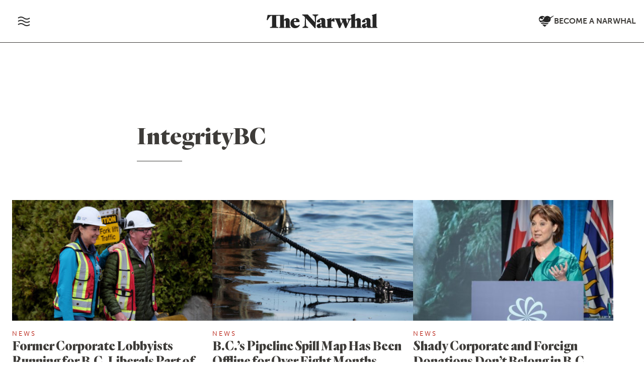

--- FILE ---
content_type: text/html; charset=utf-8
request_url: https://www.google.com/recaptcha/api2/anchor?ar=1&k=6LdqXrcZAAAAAMz-eLqMJbUrWXSfpD8SWvdBbDr_&co=aHR0cHM6Ly90aGVuYXJ3aGFsLmNhOjQ0Mw..&hl=en&v=PoyoqOPhxBO7pBk68S4YbpHZ&size=invisible&anchor-ms=20000&execute-ms=30000&cb=4zxqmxhbxvk
body_size: 48669
content:
<!DOCTYPE HTML><html dir="ltr" lang="en"><head><meta http-equiv="Content-Type" content="text/html; charset=UTF-8">
<meta http-equiv="X-UA-Compatible" content="IE=edge">
<title>reCAPTCHA</title>
<style type="text/css">
/* cyrillic-ext */
@font-face {
  font-family: 'Roboto';
  font-style: normal;
  font-weight: 400;
  font-stretch: 100%;
  src: url(//fonts.gstatic.com/s/roboto/v48/KFO7CnqEu92Fr1ME7kSn66aGLdTylUAMa3GUBHMdazTgWw.woff2) format('woff2');
  unicode-range: U+0460-052F, U+1C80-1C8A, U+20B4, U+2DE0-2DFF, U+A640-A69F, U+FE2E-FE2F;
}
/* cyrillic */
@font-face {
  font-family: 'Roboto';
  font-style: normal;
  font-weight: 400;
  font-stretch: 100%;
  src: url(//fonts.gstatic.com/s/roboto/v48/KFO7CnqEu92Fr1ME7kSn66aGLdTylUAMa3iUBHMdazTgWw.woff2) format('woff2');
  unicode-range: U+0301, U+0400-045F, U+0490-0491, U+04B0-04B1, U+2116;
}
/* greek-ext */
@font-face {
  font-family: 'Roboto';
  font-style: normal;
  font-weight: 400;
  font-stretch: 100%;
  src: url(//fonts.gstatic.com/s/roboto/v48/KFO7CnqEu92Fr1ME7kSn66aGLdTylUAMa3CUBHMdazTgWw.woff2) format('woff2');
  unicode-range: U+1F00-1FFF;
}
/* greek */
@font-face {
  font-family: 'Roboto';
  font-style: normal;
  font-weight: 400;
  font-stretch: 100%;
  src: url(//fonts.gstatic.com/s/roboto/v48/KFO7CnqEu92Fr1ME7kSn66aGLdTylUAMa3-UBHMdazTgWw.woff2) format('woff2');
  unicode-range: U+0370-0377, U+037A-037F, U+0384-038A, U+038C, U+038E-03A1, U+03A3-03FF;
}
/* math */
@font-face {
  font-family: 'Roboto';
  font-style: normal;
  font-weight: 400;
  font-stretch: 100%;
  src: url(//fonts.gstatic.com/s/roboto/v48/KFO7CnqEu92Fr1ME7kSn66aGLdTylUAMawCUBHMdazTgWw.woff2) format('woff2');
  unicode-range: U+0302-0303, U+0305, U+0307-0308, U+0310, U+0312, U+0315, U+031A, U+0326-0327, U+032C, U+032F-0330, U+0332-0333, U+0338, U+033A, U+0346, U+034D, U+0391-03A1, U+03A3-03A9, U+03B1-03C9, U+03D1, U+03D5-03D6, U+03F0-03F1, U+03F4-03F5, U+2016-2017, U+2034-2038, U+203C, U+2040, U+2043, U+2047, U+2050, U+2057, U+205F, U+2070-2071, U+2074-208E, U+2090-209C, U+20D0-20DC, U+20E1, U+20E5-20EF, U+2100-2112, U+2114-2115, U+2117-2121, U+2123-214F, U+2190, U+2192, U+2194-21AE, U+21B0-21E5, U+21F1-21F2, U+21F4-2211, U+2213-2214, U+2216-22FF, U+2308-230B, U+2310, U+2319, U+231C-2321, U+2336-237A, U+237C, U+2395, U+239B-23B7, U+23D0, U+23DC-23E1, U+2474-2475, U+25AF, U+25B3, U+25B7, U+25BD, U+25C1, U+25CA, U+25CC, U+25FB, U+266D-266F, U+27C0-27FF, U+2900-2AFF, U+2B0E-2B11, U+2B30-2B4C, U+2BFE, U+3030, U+FF5B, U+FF5D, U+1D400-1D7FF, U+1EE00-1EEFF;
}
/* symbols */
@font-face {
  font-family: 'Roboto';
  font-style: normal;
  font-weight: 400;
  font-stretch: 100%;
  src: url(//fonts.gstatic.com/s/roboto/v48/KFO7CnqEu92Fr1ME7kSn66aGLdTylUAMaxKUBHMdazTgWw.woff2) format('woff2');
  unicode-range: U+0001-000C, U+000E-001F, U+007F-009F, U+20DD-20E0, U+20E2-20E4, U+2150-218F, U+2190, U+2192, U+2194-2199, U+21AF, U+21E6-21F0, U+21F3, U+2218-2219, U+2299, U+22C4-22C6, U+2300-243F, U+2440-244A, U+2460-24FF, U+25A0-27BF, U+2800-28FF, U+2921-2922, U+2981, U+29BF, U+29EB, U+2B00-2BFF, U+4DC0-4DFF, U+FFF9-FFFB, U+10140-1018E, U+10190-1019C, U+101A0, U+101D0-101FD, U+102E0-102FB, U+10E60-10E7E, U+1D2C0-1D2D3, U+1D2E0-1D37F, U+1F000-1F0FF, U+1F100-1F1AD, U+1F1E6-1F1FF, U+1F30D-1F30F, U+1F315, U+1F31C, U+1F31E, U+1F320-1F32C, U+1F336, U+1F378, U+1F37D, U+1F382, U+1F393-1F39F, U+1F3A7-1F3A8, U+1F3AC-1F3AF, U+1F3C2, U+1F3C4-1F3C6, U+1F3CA-1F3CE, U+1F3D4-1F3E0, U+1F3ED, U+1F3F1-1F3F3, U+1F3F5-1F3F7, U+1F408, U+1F415, U+1F41F, U+1F426, U+1F43F, U+1F441-1F442, U+1F444, U+1F446-1F449, U+1F44C-1F44E, U+1F453, U+1F46A, U+1F47D, U+1F4A3, U+1F4B0, U+1F4B3, U+1F4B9, U+1F4BB, U+1F4BF, U+1F4C8-1F4CB, U+1F4D6, U+1F4DA, U+1F4DF, U+1F4E3-1F4E6, U+1F4EA-1F4ED, U+1F4F7, U+1F4F9-1F4FB, U+1F4FD-1F4FE, U+1F503, U+1F507-1F50B, U+1F50D, U+1F512-1F513, U+1F53E-1F54A, U+1F54F-1F5FA, U+1F610, U+1F650-1F67F, U+1F687, U+1F68D, U+1F691, U+1F694, U+1F698, U+1F6AD, U+1F6B2, U+1F6B9-1F6BA, U+1F6BC, U+1F6C6-1F6CF, U+1F6D3-1F6D7, U+1F6E0-1F6EA, U+1F6F0-1F6F3, U+1F6F7-1F6FC, U+1F700-1F7FF, U+1F800-1F80B, U+1F810-1F847, U+1F850-1F859, U+1F860-1F887, U+1F890-1F8AD, U+1F8B0-1F8BB, U+1F8C0-1F8C1, U+1F900-1F90B, U+1F93B, U+1F946, U+1F984, U+1F996, U+1F9E9, U+1FA00-1FA6F, U+1FA70-1FA7C, U+1FA80-1FA89, U+1FA8F-1FAC6, U+1FACE-1FADC, U+1FADF-1FAE9, U+1FAF0-1FAF8, U+1FB00-1FBFF;
}
/* vietnamese */
@font-face {
  font-family: 'Roboto';
  font-style: normal;
  font-weight: 400;
  font-stretch: 100%;
  src: url(//fonts.gstatic.com/s/roboto/v48/KFO7CnqEu92Fr1ME7kSn66aGLdTylUAMa3OUBHMdazTgWw.woff2) format('woff2');
  unicode-range: U+0102-0103, U+0110-0111, U+0128-0129, U+0168-0169, U+01A0-01A1, U+01AF-01B0, U+0300-0301, U+0303-0304, U+0308-0309, U+0323, U+0329, U+1EA0-1EF9, U+20AB;
}
/* latin-ext */
@font-face {
  font-family: 'Roboto';
  font-style: normal;
  font-weight: 400;
  font-stretch: 100%;
  src: url(//fonts.gstatic.com/s/roboto/v48/KFO7CnqEu92Fr1ME7kSn66aGLdTylUAMa3KUBHMdazTgWw.woff2) format('woff2');
  unicode-range: U+0100-02BA, U+02BD-02C5, U+02C7-02CC, U+02CE-02D7, U+02DD-02FF, U+0304, U+0308, U+0329, U+1D00-1DBF, U+1E00-1E9F, U+1EF2-1EFF, U+2020, U+20A0-20AB, U+20AD-20C0, U+2113, U+2C60-2C7F, U+A720-A7FF;
}
/* latin */
@font-face {
  font-family: 'Roboto';
  font-style: normal;
  font-weight: 400;
  font-stretch: 100%;
  src: url(//fonts.gstatic.com/s/roboto/v48/KFO7CnqEu92Fr1ME7kSn66aGLdTylUAMa3yUBHMdazQ.woff2) format('woff2');
  unicode-range: U+0000-00FF, U+0131, U+0152-0153, U+02BB-02BC, U+02C6, U+02DA, U+02DC, U+0304, U+0308, U+0329, U+2000-206F, U+20AC, U+2122, U+2191, U+2193, U+2212, U+2215, U+FEFF, U+FFFD;
}
/* cyrillic-ext */
@font-face {
  font-family: 'Roboto';
  font-style: normal;
  font-weight: 500;
  font-stretch: 100%;
  src: url(//fonts.gstatic.com/s/roboto/v48/KFO7CnqEu92Fr1ME7kSn66aGLdTylUAMa3GUBHMdazTgWw.woff2) format('woff2');
  unicode-range: U+0460-052F, U+1C80-1C8A, U+20B4, U+2DE0-2DFF, U+A640-A69F, U+FE2E-FE2F;
}
/* cyrillic */
@font-face {
  font-family: 'Roboto';
  font-style: normal;
  font-weight: 500;
  font-stretch: 100%;
  src: url(//fonts.gstatic.com/s/roboto/v48/KFO7CnqEu92Fr1ME7kSn66aGLdTylUAMa3iUBHMdazTgWw.woff2) format('woff2');
  unicode-range: U+0301, U+0400-045F, U+0490-0491, U+04B0-04B1, U+2116;
}
/* greek-ext */
@font-face {
  font-family: 'Roboto';
  font-style: normal;
  font-weight: 500;
  font-stretch: 100%;
  src: url(//fonts.gstatic.com/s/roboto/v48/KFO7CnqEu92Fr1ME7kSn66aGLdTylUAMa3CUBHMdazTgWw.woff2) format('woff2');
  unicode-range: U+1F00-1FFF;
}
/* greek */
@font-face {
  font-family: 'Roboto';
  font-style: normal;
  font-weight: 500;
  font-stretch: 100%;
  src: url(//fonts.gstatic.com/s/roboto/v48/KFO7CnqEu92Fr1ME7kSn66aGLdTylUAMa3-UBHMdazTgWw.woff2) format('woff2');
  unicode-range: U+0370-0377, U+037A-037F, U+0384-038A, U+038C, U+038E-03A1, U+03A3-03FF;
}
/* math */
@font-face {
  font-family: 'Roboto';
  font-style: normal;
  font-weight: 500;
  font-stretch: 100%;
  src: url(//fonts.gstatic.com/s/roboto/v48/KFO7CnqEu92Fr1ME7kSn66aGLdTylUAMawCUBHMdazTgWw.woff2) format('woff2');
  unicode-range: U+0302-0303, U+0305, U+0307-0308, U+0310, U+0312, U+0315, U+031A, U+0326-0327, U+032C, U+032F-0330, U+0332-0333, U+0338, U+033A, U+0346, U+034D, U+0391-03A1, U+03A3-03A9, U+03B1-03C9, U+03D1, U+03D5-03D6, U+03F0-03F1, U+03F4-03F5, U+2016-2017, U+2034-2038, U+203C, U+2040, U+2043, U+2047, U+2050, U+2057, U+205F, U+2070-2071, U+2074-208E, U+2090-209C, U+20D0-20DC, U+20E1, U+20E5-20EF, U+2100-2112, U+2114-2115, U+2117-2121, U+2123-214F, U+2190, U+2192, U+2194-21AE, U+21B0-21E5, U+21F1-21F2, U+21F4-2211, U+2213-2214, U+2216-22FF, U+2308-230B, U+2310, U+2319, U+231C-2321, U+2336-237A, U+237C, U+2395, U+239B-23B7, U+23D0, U+23DC-23E1, U+2474-2475, U+25AF, U+25B3, U+25B7, U+25BD, U+25C1, U+25CA, U+25CC, U+25FB, U+266D-266F, U+27C0-27FF, U+2900-2AFF, U+2B0E-2B11, U+2B30-2B4C, U+2BFE, U+3030, U+FF5B, U+FF5D, U+1D400-1D7FF, U+1EE00-1EEFF;
}
/* symbols */
@font-face {
  font-family: 'Roboto';
  font-style: normal;
  font-weight: 500;
  font-stretch: 100%;
  src: url(//fonts.gstatic.com/s/roboto/v48/KFO7CnqEu92Fr1ME7kSn66aGLdTylUAMaxKUBHMdazTgWw.woff2) format('woff2');
  unicode-range: U+0001-000C, U+000E-001F, U+007F-009F, U+20DD-20E0, U+20E2-20E4, U+2150-218F, U+2190, U+2192, U+2194-2199, U+21AF, U+21E6-21F0, U+21F3, U+2218-2219, U+2299, U+22C4-22C6, U+2300-243F, U+2440-244A, U+2460-24FF, U+25A0-27BF, U+2800-28FF, U+2921-2922, U+2981, U+29BF, U+29EB, U+2B00-2BFF, U+4DC0-4DFF, U+FFF9-FFFB, U+10140-1018E, U+10190-1019C, U+101A0, U+101D0-101FD, U+102E0-102FB, U+10E60-10E7E, U+1D2C0-1D2D3, U+1D2E0-1D37F, U+1F000-1F0FF, U+1F100-1F1AD, U+1F1E6-1F1FF, U+1F30D-1F30F, U+1F315, U+1F31C, U+1F31E, U+1F320-1F32C, U+1F336, U+1F378, U+1F37D, U+1F382, U+1F393-1F39F, U+1F3A7-1F3A8, U+1F3AC-1F3AF, U+1F3C2, U+1F3C4-1F3C6, U+1F3CA-1F3CE, U+1F3D4-1F3E0, U+1F3ED, U+1F3F1-1F3F3, U+1F3F5-1F3F7, U+1F408, U+1F415, U+1F41F, U+1F426, U+1F43F, U+1F441-1F442, U+1F444, U+1F446-1F449, U+1F44C-1F44E, U+1F453, U+1F46A, U+1F47D, U+1F4A3, U+1F4B0, U+1F4B3, U+1F4B9, U+1F4BB, U+1F4BF, U+1F4C8-1F4CB, U+1F4D6, U+1F4DA, U+1F4DF, U+1F4E3-1F4E6, U+1F4EA-1F4ED, U+1F4F7, U+1F4F9-1F4FB, U+1F4FD-1F4FE, U+1F503, U+1F507-1F50B, U+1F50D, U+1F512-1F513, U+1F53E-1F54A, U+1F54F-1F5FA, U+1F610, U+1F650-1F67F, U+1F687, U+1F68D, U+1F691, U+1F694, U+1F698, U+1F6AD, U+1F6B2, U+1F6B9-1F6BA, U+1F6BC, U+1F6C6-1F6CF, U+1F6D3-1F6D7, U+1F6E0-1F6EA, U+1F6F0-1F6F3, U+1F6F7-1F6FC, U+1F700-1F7FF, U+1F800-1F80B, U+1F810-1F847, U+1F850-1F859, U+1F860-1F887, U+1F890-1F8AD, U+1F8B0-1F8BB, U+1F8C0-1F8C1, U+1F900-1F90B, U+1F93B, U+1F946, U+1F984, U+1F996, U+1F9E9, U+1FA00-1FA6F, U+1FA70-1FA7C, U+1FA80-1FA89, U+1FA8F-1FAC6, U+1FACE-1FADC, U+1FADF-1FAE9, U+1FAF0-1FAF8, U+1FB00-1FBFF;
}
/* vietnamese */
@font-face {
  font-family: 'Roboto';
  font-style: normal;
  font-weight: 500;
  font-stretch: 100%;
  src: url(//fonts.gstatic.com/s/roboto/v48/KFO7CnqEu92Fr1ME7kSn66aGLdTylUAMa3OUBHMdazTgWw.woff2) format('woff2');
  unicode-range: U+0102-0103, U+0110-0111, U+0128-0129, U+0168-0169, U+01A0-01A1, U+01AF-01B0, U+0300-0301, U+0303-0304, U+0308-0309, U+0323, U+0329, U+1EA0-1EF9, U+20AB;
}
/* latin-ext */
@font-face {
  font-family: 'Roboto';
  font-style: normal;
  font-weight: 500;
  font-stretch: 100%;
  src: url(//fonts.gstatic.com/s/roboto/v48/KFO7CnqEu92Fr1ME7kSn66aGLdTylUAMa3KUBHMdazTgWw.woff2) format('woff2');
  unicode-range: U+0100-02BA, U+02BD-02C5, U+02C7-02CC, U+02CE-02D7, U+02DD-02FF, U+0304, U+0308, U+0329, U+1D00-1DBF, U+1E00-1E9F, U+1EF2-1EFF, U+2020, U+20A0-20AB, U+20AD-20C0, U+2113, U+2C60-2C7F, U+A720-A7FF;
}
/* latin */
@font-face {
  font-family: 'Roboto';
  font-style: normal;
  font-weight: 500;
  font-stretch: 100%;
  src: url(//fonts.gstatic.com/s/roboto/v48/KFO7CnqEu92Fr1ME7kSn66aGLdTylUAMa3yUBHMdazQ.woff2) format('woff2');
  unicode-range: U+0000-00FF, U+0131, U+0152-0153, U+02BB-02BC, U+02C6, U+02DA, U+02DC, U+0304, U+0308, U+0329, U+2000-206F, U+20AC, U+2122, U+2191, U+2193, U+2212, U+2215, U+FEFF, U+FFFD;
}
/* cyrillic-ext */
@font-face {
  font-family: 'Roboto';
  font-style: normal;
  font-weight: 900;
  font-stretch: 100%;
  src: url(//fonts.gstatic.com/s/roboto/v48/KFO7CnqEu92Fr1ME7kSn66aGLdTylUAMa3GUBHMdazTgWw.woff2) format('woff2');
  unicode-range: U+0460-052F, U+1C80-1C8A, U+20B4, U+2DE0-2DFF, U+A640-A69F, U+FE2E-FE2F;
}
/* cyrillic */
@font-face {
  font-family: 'Roboto';
  font-style: normal;
  font-weight: 900;
  font-stretch: 100%;
  src: url(//fonts.gstatic.com/s/roboto/v48/KFO7CnqEu92Fr1ME7kSn66aGLdTylUAMa3iUBHMdazTgWw.woff2) format('woff2');
  unicode-range: U+0301, U+0400-045F, U+0490-0491, U+04B0-04B1, U+2116;
}
/* greek-ext */
@font-face {
  font-family: 'Roboto';
  font-style: normal;
  font-weight: 900;
  font-stretch: 100%;
  src: url(//fonts.gstatic.com/s/roboto/v48/KFO7CnqEu92Fr1ME7kSn66aGLdTylUAMa3CUBHMdazTgWw.woff2) format('woff2');
  unicode-range: U+1F00-1FFF;
}
/* greek */
@font-face {
  font-family: 'Roboto';
  font-style: normal;
  font-weight: 900;
  font-stretch: 100%;
  src: url(//fonts.gstatic.com/s/roboto/v48/KFO7CnqEu92Fr1ME7kSn66aGLdTylUAMa3-UBHMdazTgWw.woff2) format('woff2');
  unicode-range: U+0370-0377, U+037A-037F, U+0384-038A, U+038C, U+038E-03A1, U+03A3-03FF;
}
/* math */
@font-face {
  font-family: 'Roboto';
  font-style: normal;
  font-weight: 900;
  font-stretch: 100%;
  src: url(//fonts.gstatic.com/s/roboto/v48/KFO7CnqEu92Fr1ME7kSn66aGLdTylUAMawCUBHMdazTgWw.woff2) format('woff2');
  unicode-range: U+0302-0303, U+0305, U+0307-0308, U+0310, U+0312, U+0315, U+031A, U+0326-0327, U+032C, U+032F-0330, U+0332-0333, U+0338, U+033A, U+0346, U+034D, U+0391-03A1, U+03A3-03A9, U+03B1-03C9, U+03D1, U+03D5-03D6, U+03F0-03F1, U+03F4-03F5, U+2016-2017, U+2034-2038, U+203C, U+2040, U+2043, U+2047, U+2050, U+2057, U+205F, U+2070-2071, U+2074-208E, U+2090-209C, U+20D0-20DC, U+20E1, U+20E5-20EF, U+2100-2112, U+2114-2115, U+2117-2121, U+2123-214F, U+2190, U+2192, U+2194-21AE, U+21B0-21E5, U+21F1-21F2, U+21F4-2211, U+2213-2214, U+2216-22FF, U+2308-230B, U+2310, U+2319, U+231C-2321, U+2336-237A, U+237C, U+2395, U+239B-23B7, U+23D0, U+23DC-23E1, U+2474-2475, U+25AF, U+25B3, U+25B7, U+25BD, U+25C1, U+25CA, U+25CC, U+25FB, U+266D-266F, U+27C0-27FF, U+2900-2AFF, U+2B0E-2B11, U+2B30-2B4C, U+2BFE, U+3030, U+FF5B, U+FF5D, U+1D400-1D7FF, U+1EE00-1EEFF;
}
/* symbols */
@font-face {
  font-family: 'Roboto';
  font-style: normal;
  font-weight: 900;
  font-stretch: 100%;
  src: url(//fonts.gstatic.com/s/roboto/v48/KFO7CnqEu92Fr1ME7kSn66aGLdTylUAMaxKUBHMdazTgWw.woff2) format('woff2');
  unicode-range: U+0001-000C, U+000E-001F, U+007F-009F, U+20DD-20E0, U+20E2-20E4, U+2150-218F, U+2190, U+2192, U+2194-2199, U+21AF, U+21E6-21F0, U+21F3, U+2218-2219, U+2299, U+22C4-22C6, U+2300-243F, U+2440-244A, U+2460-24FF, U+25A0-27BF, U+2800-28FF, U+2921-2922, U+2981, U+29BF, U+29EB, U+2B00-2BFF, U+4DC0-4DFF, U+FFF9-FFFB, U+10140-1018E, U+10190-1019C, U+101A0, U+101D0-101FD, U+102E0-102FB, U+10E60-10E7E, U+1D2C0-1D2D3, U+1D2E0-1D37F, U+1F000-1F0FF, U+1F100-1F1AD, U+1F1E6-1F1FF, U+1F30D-1F30F, U+1F315, U+1F31C, U+1F31E, U+1F320-1F32C, U+1F336, U+1F378, U+1F37D, U+1F382, U+1F393-1F39F, U+1F3A7-1F3A8, U+1F3AC-1F3AF, U+1F3C2, U+1F3C4-1F3C6, U+1F3CA-1F3CE, U+1F3D4-1F3E0, U+1F3ED, U+1F3F1-1F3F3, U+1F3F5-1F3F7, U+1F408, U+1F415, U+1F41F, U+1F426, U+1F43F, U+1F441-1F442, U+1F444, U+1F446-1F449, U+1F44C-1F44E, U+1F453, U+1F46A, U+1F47D, U+1F4A3, U+1F4B0, U+1F4B3, U+1F4B9, U+1F4BB, U+1F4BF, U+1F4C8-1F4CB, U+1F4D6, U+1F4DA, U+1F4DF, U+1F4E3-1F4E6, U+1F4EA-1F4ED, U+1F4F7, U+1F4F9-1F4FB, U+1F4FD-1F4FE, U+1F503, U+1F507-1F50B, U+1F50D, U+1F512-1F513, U+1F53E-1F54A, U+1F54F-1F5FA, U+1F610, U+1F650-1F67F, U+1F687, U+1F68D, U+1F691, U+1F694, U+1F698, U+1F6AD, U+1F6B2, U+1F6B9-1F6BA, U+1F6BC, U+1F6C6-1F6CF, U+1F6D3-1F6D7, U+1F6E0-1F6EA, U+1F6F0-1F6F3, U+1F6F7-1F6FC, U+1F700-1F7FF, U+1F800-1F80B, U+1F810-1F847, U+1F850-1F859, U+1F860-1F887, U+1F890-1F8AD, U+1F8B0-1F8BB, U+1F8C0-1F8C1, U+1F900-1F90B, U+1F93B, U+1F946, U+1F984, U+1F996, U+1F9E9, U+1FA00-1FA6F, U+1FA70-1FA7C, U+1FA80-1FA89, U+1FA8F-1FAC6, U+1FACE-1FADC, U+1FADF-1FAE9, U+1FAF0-1FAF8, U+1FB00-1FBFF;
}
/* vietnamese */
@font-face {
  font-family: 'Roboto';
  font-style: normal;
  font-weight: 900;
  font-stretch: 100%;
  src: url(//fonts.gstatic.com/s/roboto/v48/KFO7CnqEu92Fr1ME7kSn66aGLdTylUAMa3OUBHMdazTgWw.woff2) format('woff2');
  unicode-range: U+0102-0103, U+0110-0111, U+0128-0129, U+0168-0169, U+01A0-01A1, U+01AF-01B0, U+0300-0301, U+0303-0304, U+0308-0309, U+0323, U+0329, U+1EA0-1EF9, U+20AB;
}
/* latin-ext */
@font-face {
  font-family: 'Roboto';
  font-style: normal;
  font-weight: 900;
  font-stretch: 100%;
  src: url(//fonts.gstatic.com/s/roboto/v48/KFO7CnqEu92Fr1ME7kSn66aGLdTylUAMa3KUBHMdazTgWw.woff2) format('woff2');
  unicode-range: U+0100-02BA, U+02BD-02C5, U+02C7-02CC, U+02CE-02D7, U+02DD-02FF, U+0304, U+0308, U+0329, U+1D00-1DBF, U+1E00-1E9F, U+1EF2-1EFF, U+2020, U+20A0-20AB, U+20AD-20C0, U+2113, U+2C60-2C7F, U+A720-A7FF;
}
/* latin */
@font-face {
  font-family: 'Roboto';
  font-style: normal;
  font-weight: 900;
  font-stretch: 100%;
  src: url(//fonts.gstatic.com/s/roboto/v48/KFO7CnqEu92Fr1ME7kSn66aGLdTylUAMa3yUBHMdazQ.woff2) format('woff2');
  unicode-range: U+0000-00FF, U+0131, U+0152-0153, U+02BB-02BC, U+02C6, U+02DA, U+02DC, U+0304, U+0308, U+0329, U+2000-206F, U+20AC, U+2122, U+2191, U+2193, U+2212, U+2215, U+FEFF, U+FFFD;
}

</style>
<link rel="stylesheet" type="text/css" href="https://www.gstatic.com/recaptcha/releases/PoyoqOPhxBO7pBk68S4YbpHZ/styles__ltr.css">
<script nonce="vtUYPjXBx1-DlgyM2nopKA" type="text/javascript">window['__recaptcha_api'] = 'https://www.google.com/recaptcha/api2/';</script>
<script type="text/javascript" src="https://www.gstatic.com/recaptcha/releases/PoyoqOPhxBO7pBk68S4YbpHZ/recaptcha__en.js" nonce="vtUYPjXBx1-DlgyM2nopKA">
      
    </script></head>
<body><div id="rc-anchor-alert" class="rc-anchor-alert"></div>
<input type="hidden" id="recaptcha-token" value="[base64]">
<script type="text/javascript" nonce="vtUYPjXBx1-DlgyM2nopKA">
      recaptcha.anchor.Main.init("[\x22ainput\x22,[\x22bgdata\x22,\x22\x22,\[base64]/[base64]/[base64]/[base64]/[base64]/[base64]/KGcoTywyNTMsTy5PKSxVRyhPLEMpKTpnKE8sMjUzLEMpLE8pKSxsKSksTykpfSxieT1mdW5jdGlvbihDLE8sdSxsKXtmb3IobD0odT1SKEMpLDApO08+MDtPLS0pbD1sPDw4fFooQyk7ZyhDLHUsbCl9LFVHPWZ1bmN0aW9uKEMsTyl7Qy5pLmxlbmd0aD4xMDQ/[base64]/[base64]/[base64]/[base64]/[base64]/[base64]/[base64]\\u003d\x22,\[base64]\\u003d\x22,\x22wq/DgXLDnVbDoD/DmcKqPHPDpSzCuTTDuyRhwq14wqpowqDDmDYjwrjCsUdRw6vDtRnCp1fClDzDkMKCw4wEw6bDssKHJALCvnrDuyNaAlrDnMOBwrjCh8OUB8KNw70TwobDiTI5w4HCtF9nfMKGw7rClsK6FMKVwrYuwozDq8ObWMKVwoDCmC/[base64]/CgsKUd8OLFMOuZFtNw6V7U3MlwrrDlsKfwrhpScKmHMOaIMKRwqDDt0XChyJzw5bDpMOsw5/Djw/[base64]/CkMOXeltEXgzDiXklFcOTG3PCuSAHwrjDlMOxVMK2w7fDr3XCtMKJwpNSwqJGS8KSw7TDtsO/w7Bcw5zDl8KBwq3DliPCpDbCllXCn8KZw57DvQfCh8O8wr/DjsKaB1QGw6RBw75fYcOveRLDhcKZUDXDpsORA3DClxfDpsKvCMOoXEQHwrHCpFo6w70AwqEQwqzCpjLDlMKDBMK/w4k1cCIfFsOfW8KlHnrCtHBEw60EbEF9w6zCucKmWkDCrk7CucKAD2nDqsOtZi1sA8KSw5rCgiRTw7/DusKbw47Cu3s1W8OOcQ0TSykZw7InfUZTfcK8w59GA3Z+XEPDscK9w7/CvMKcw7t0RgY+woDCqB7ChhXDjMO/wrw3KcOrAXptw7lAMMKAwqw+FsOaw5M+wr3DqULCgsOWGcOcT8KXEMKmYcKTd8OGwqw+JSbDk3rDliwSwpZVwrYnLXQADMKLD8OPCcOAUsOidsOGwozCpU/Ct8KDwrMMXMOXDsKLwpAGAMKLSsO8wpnDqRMbwqUAQTTDjcKQacOrOMO9wqBow4XCt8O1Bxhed8K6LcObdsKtFhB0F8Kbw7bCjzLDisO8wrtFK8KhNVIkdMOGwq3CtsO2QsOaw4sBB8OCw7YccHzDsVLDmsOfwoJxTMKWw6krHwxfwroxN8O0BcOmw6E7fcK4ACQRwp/CqMK8wqR6w6/[base64]/DgR7DksO6wo3DnTwkCwspGw/CuMO4asOxSTUzwr4gD8OHw7VsJMK9MsOGwqNpB1d1wrrDrsOaXB/[base64]/DusOybUTDrUovf07DpsKqw7M9QMOUwosbw40pwrQ3w6zDnMKPdsO6wpcEw6wERMOlLsKsw7XDo8KjLHIJw47Dn10oUBd/TcK2Xz5pwrDDsVjCmjU7asKPbsKRPTjCi2XDrMOCw6vCrMOmw70EJmPDiTtSwrk5TSs0WsKRfGMzKlvCrGt/emxDaFQ7WFQqPRLDuT4tWMKhw45ow6nCtcObX8O7wr4/w4J9fVrDicORwr9sOwHCmB5Pwp/DicKnKcOWwpZTBsKLwpvDnMK2w7PCjgTCscObw6R1XkzDscK/esOHHMKmPVZ5Pg0RC3DCpcOCw7DCqh/Ct8K0w6I8BMO7wo1uSMKzcsOubcKhPHDCvmnDhsKVSUjDhMKOQxcfe8O7IBlFS8OGMgbDosK7w6dIw5LDjMKbw6sywq4AwqPDvSvDpzjCgMK8EsKUVjnCqMKaIVXClsKaDMO7w4QUw5FGW0M1w6oGOS7CvMKQw7/Di2Ztwq1zR8KUEMOwOcKywoA9MH5Lw7vDtcKKC8KWw6/Cj8OyRXV8SsKiw5vDicK/w5/ClMKCEW7CtMO7w5rChXbDlgXDqiAdfAPDisOiwp8vOMKXw4RBC8O1TMOkw70ZZUnCvyjCv23Dr1TDucO1Cy3DnCwSw53DhRzChsO/Hl5Nw7LCvMONw58Lw4ReMVlXXwh3A8Kxw69sw6Y+w4zDkRdqw7A3w71PwpYzwqbCrsKHIcOqN1hcDsKBwohxG8Ogw5PDtcKpw7dlBsO5w5l8ClxwbMOMQW/Ck8KZwpNAw6Fcw7HDg8OnLMKRRmPDi8Obw648CMOqcTR7M8K3fCElEHBbV8K3ZnbCnjjCuiteI2XCh2QawrN/wqMNw5rCncK6wofCmcKIWMKFLmXDvXnDoj0BA8KifsKOYRZBw4LDiyJ8fcK6w65LwpkAwrRpwps9w5LDgcOKTsKuVMO9d180wqpkw6c8w7vDkUcUF27DvHpfO0Yew7o5KDUFw5VlHiHCrcKwKRgSL2AIw73CoyRAXMKww4sJwofCr8OMHFVvw63DsWRRw7c5RUzCmmF/FsOOw7pnw6jCkMKVVcO8MXjDuzdQwpLCrsKYbXgAw4XCpixUwpbDjW7DgcKowqwvJMK3wphOasOWDDrCsBF0w4Bmw4M5wpfCjzrDjMK7Bn/DpTjDlxnDqSnCmR9/wrwmAgzComXCvWIOKcORw5jDtsKZLTrDqlZ2w5/DrsOiwqd+My/DhcKMf8OTOcOKwptNJjzCj8KBfxjDq8KLBA96TMOvw7nCnxLDkcKvwojCgQHCqBEDw5vDssKMU8Oew5LCmcK/[base64]/[base64]/DjlHDpDbChcKpwr3CpzDCscKAT8OQwrTCkElpRcK/woNkMcOyQhY3RcK6w7J2woxYwrzCiH0+wrXCgUV7XyQ8FsKEXQ08FnLDhXBqcCpUOQkQRTrDmWzDgA7CnWzCr8K/LgDDuSPDrVFww47DnAwhwpo/w5vDqXfDqHFEVFbChXUOwpDDtEXDuMOdK1bDo3NmwopXH3zCtMK8w5p4w4LCiSgtMgUIwqcgUMOdQFjCusO3w5kad8KZOcOnw5UHwq8IwolfwrnCoMOcDWXCmzXDoMOobMKqwrxMwqzCjsKGw4bChw3ChUTDoRI3c8Kewps1wpoJw6AGeMOQWcO8worDosOwWzPDjW/[base64]/Dp8OdwqV5RzQeeWZDFsKGw6LDucKzwobCgMOaw5BNwrc6H1QvSxbCuSFBw6UiQ8OtwpjCpSTDgMKffD7Cq8KnwpfCtcKJK8Odw4/CvcO1w73CkGXCpUAwwqXCvsOXwpM9w4wqw5rClMK/w54ifsO7KsOMH8Ojw7vDmSNZX0BFw4HCmhkWwoTCrMOgw45pGMOYw40Ow4fDoMOpw4UQw7sIaxsGcMOUw5ldwo44H33DksKULB4/w6gdFEjCiMKawohFecOfwoXDmnAgwpRsw7HCqBfDsWA9w7TDiQQqE0ZtG1duRMKvwosMwoNtbMO0wqocwrhGeAvCj8Klw58aw617EMOsw4TDnzxSw6PDuXzCnhVQIjJvw64XXcK8AsK/w7kMw7AzdMOlw7PCsD/CsQjCrcO7w6LCi8OpbCrDjSLCpQx3wq4Kw6RdLhYDwqXDpsKPCE5pOMOFw6J/[base64]/DsFNYw71Nw6Jbw5XDtATDj8KJw6XCucOMw63CvA0gE8KXScKFw7N8VcKVwrnDncOuEsOBSsOFwrzDnXc8w7pdw7/DgcKhcsOhDkLDn8OawpNWw7TDmsOjw7zDi3sZw7XDtcO/[base64]/Co8K0dsOdw5UpwonDvWDDlMO4wpF7wo7DvMO0KH5vLMOrbMKlwoUPw7Mzw747OA/DozTDjMOqfFPCvMOYTVVKw51DacKuw6IDwpRnXGwdw5nDlTLDryfDm8O5QcOdJUDDljJ+fMKKw6DDssOtwpXDm2lOPV3Dv3LDjcK7w4nDji/DsA7CrMKtGzDDvjPCjkfDky/[base64]/DpTPCiMOLI33CrcKqw79qwoRuc2J+fC/DjjRDwq/Cp8KSZXwvwpDCmDbDsDtOQ8KKXh5QbCZDFMKMf1VGBMOdMsOzZVnDjcOxM3HCksKXwq9TZ2XCucKjwrrDtUjDrW/DmE5Qw6XCgMO2IsOic8K+cQfDjMOtbsOVwonCmxfCqxtdwqfCrMKww73Cm3HDqT/DmcOSN8KUH0BkHcKRw5fDscKDwpo7w6TDvMO/dMOhw79xwp42LDjCj8KFw5E5TQ9RwoAYGTXCtAbCgj7Cnxt6w6ATTcKjwozDokhPwqFxB2XDrCrCucKMHFROw4M9ScKjwq0tWsK5w6wKF1/CkRTDogJfwqvDt8Ksw48RwoRqAyfCr8O/w4/[base64]/CjMKQwq4swplcKcKLMA7CrDgPw6nCmsOSw47CiXHCmwY7TsKaI8KbCsOvNMK6K0jCkVddOjIDTWfDkQ0FwqfCuMORbsK7w5klYsOMCMKmFsKdSmVBQTRJEi/DsiMowr9ww67CnltuesKuw5jDo8ODNcKxw5RTJ1YLO8ODwpzChQrDlhvCpsOOW2FhwqU7wphEa8KUeTXChMOyw5XCmTfCl2tmwpnDqnHClgHCgz9nwonDncOewpQXw7EnR8KGE2zCtcKoMsOEwr/Djx06wq/DocKzDxpYdMOKOWoxd8OcIUnDvsKMw4fDmGNScTo6w5jCjsOrw6FCwp3DglzChThBw5HDvRIKwoBVVxUAM3bCr8Ouw7nCl8Kcw4RuJBfCoQF6wrdzU8KDdcK0w4/[base64]/DmW0mX8KTDsK/RcK6w7rDtDc/w7YTbEnChAoBwpQtMDLDlcKlw57Dp8KZworDuA1Hw6/CmsOPAsKQw7Rdw6sCMMK9w4tUF8KnwpvCumPCk8KVwo7Dgg4sJ8KnwoZWHDHDn8KWPxzDh8ORQERycHrClVLCtVI0w7sZb8K2UMOYw5zDicKtHkPDm8OJwpTDncKyw7JYw4RxR8K9wq/[base64]/Ig4xVyjDgMOrwojCjcK+YhMwMsOhGcOKwoEjwoARclHDtsOyw78mwo/CiXvDlmXDssKTYsKzeFkdAcOQw4RRwqnDmi3DjcOAI8ObHSHCkcO+dsKmw7wecAgdJHhgasONX0TDrcKUTcOxwr3DssOiScOEwqZJwqzCjsKhw60cw5gnG8OOKyJXw4RuYcOVw4NjwoVMwrbDjsKkwrXDiBLCh8KyD8OFOSwkLh1SRcOWZMOaw7ldw4LDj8Kpwr/Ct8Ksw6jCnXl5bQggOCNCdSFAw5rCk8KlFMONcxDCpmXDlMO7wrfDsFzDn8KwwoEzJBnDhhNNwoVQBMOWw6sCwrlFGUzDqsO9NcO/woZvOi4Dw6LDs8OOByjCl8O5w7PDqVDDucKmLHgSwrluw6BBZMOWwpoGU0PCtUVOw7cjGMOyY1zDoCXCqgTDkkBMIMOtMMKBWcK2IsO4VMKCw4sFDCgqASzDuMKtdhPCo8Kuw5XDo07Cs8Oaw4ojZh/DrDPCiEEmw5UUYcKKRMOUwpdPeXc1f8OkwoJ4DMKQeyDDoyTDrl8ZJwkSXMK+wqlCccKRwoFpwrI2w6DCsFgqwrBNf0DDrcOrdsKJMlrDjhBHKBjDtmHCoMOeS8OLGz8JRlvCpMK4w5DDgXnCtzQfw7TCoT3CtMK7w6/[base64]/[base64]/dMK0w6BKwqjDp8KewqjDpcKCETzCqGbDjsKjw5waw5vCg8KjIm8NKE8VwpLDvBEdMCLDggZawq/DkMOjw61CNMKOw7FYwokAwpwdV3XCrsKQwrB1KMKEwowqRMK9wrx6w4vCmSN8PcK1wqnCl8KOw4VZwq7Dgz3Dk3xePxA7A3LDqMK5wpN+XF8Rw7fDoMKWwr3CrFjDmsKgQkBiwr7DokZyEsKUwq/[base64]/DjHPCjsOtJ3jDoGLDvMOyXsOTC8KEwp7Ck2Mgw7kLwqAQFcKKwo9WwrHDuU7DhsKvCFrCuBsIVsOgHGrDrwskK3JHQ8OuwpDCnsO8w4B+AQLCucKzQzlpw54eFmnDsHPCisK0X8K7W8OKdMKyw7HCsDzDtlfCn8Kqw45vw61QJsKWwp3CrgPDokjDnGbDuh/DigfDg0/[base64]/[base64]/[base64]/CpWUUUw7Cn1vDucK1w73ChMK7EMKvw6luAsOiw4jCpMOafzjDhXjCiGpMwrXDnQ/CusKjDwFBJkfCrsOcQ8OgZwjChTbCg8Ouwpgpw7vCrAnCpUlyw7LCv0rCvy/Do8O0W8KXwoPDpgFLFjTDrDQ9WMKTPcOTc1h1IU3DpGUlQmDDlzcMw7JUwqfCicOoNMOqwpbCjsKAw4nCrF8tNMKGejDCmVozw4LCpcKVc3w1PMKEwrYfw6EmESnCmsKITcK/[base64]/wrTCpMKCbcOhYsKiwpg4eUzDokJzP8KEW8OaGcKhwqUPMzPCvMOjUcK4w6/DucOfwpE2Jgttw6LCsMKELsOJwrMre3rCogTCj8O1QsOsGksNw6TDqsKCw6FjTcODwqpqD8OHw7UTOMKKw49qR8K/QmwBwqhFw5/Cl8KtwoPChsKEZsOXwpvChQtUw6bCl1jCksK4QsKZBMOtwpAVCMKRGMKkw58xaMOQw7HCqsO4Gmt9w60lFcKVwpRtwokhwqvDvB7Ch3vCgsKRwqbCt8Ktwr/CrBnCucOMw5/CisOvcMOaWWcBJkQ3N13Dunskw6DCuXPCpsOVWi4Od8KvQwnDtTvDiWfDssOdF8KGaCvDncKxeB/CtsOTOMO0XUfCtHvDlQLDqCNfc8K6w7dKw43CsMKMw6jDmH3CkEpWMgNuNmhRfMKsAC5Gw4/DqsKdUy8BJ8OAEiJawonDtMOMwrdFw4DDvUTDmgnCt8KwBkTDpFULEkUXBXEuw4Mkwo/CqHDCjcK7wq7Don8Rwq7CrG8Uw7LCqgcKDDvCqEfDkcKtwqIsw6rDtMOJw5/Dv8OEw5dSHCw1e8OSM2Iuw7vCpMOkDcO/HMKLEsKPw5fChgt8O8OaL8KrwqA9w6nCgG3DgxDCp8KQw4nChzBGGcK2TExsFV/DlcO9wrFVw7XCkMKSfV/CkU1AMsO8wrwDw79uwoU5woXDhcKYNArCusKowqzCq3zCj8KjX8Ovwrxow4jDh3TCrcK3dMKVXXUdEcKaw5XDqU9TR8OiZMOLw7tLRsO0eg0/L8O4BcOaw5bDrAlpG34jwrPDrMKGaVfCjMKLw7rDtRzCnSDDjxLDqT80wobCrMKPw5fDsnUlCnVKwo12fsOSwrsNwrTDmQHDjwnCvnx4fBzClMKXw7zDscK2XALDmlzCoSbDlzLCscOpYMO4C8Oxw5ZpCMKCw65PQ8K9w6wTU8Oow4JCVFhCI0/[base64]/Cj8OFQxLDuTkRw6/CqsK5wrc/w4HDgsOES8O1bgPDl3PCksKXw7PCr2lHwqfCjMOBwpbDrGwlwq4Kw74qW8KbMMKvwoXDuFVgw7wIwp3DiwEqwoDDm8KqWC3DnMONZcOrGARQA0jCkydGwo/Do8OEesKKwr7CrMOoTF8kw79Cw6AdK8O6J8OzOh8sHsO1c1Exw5kFLMOlw4HCklwPCMKOeMOsN8Kbw7U7wrA4wpDCmcOgw5nCpnUURHbDrMOtw4Uxw7BwFj/DiUzDhMO/MSzDhsKywpDCpsK6w5DDrzUoUHU/w5NXwr7DtMKwwpAHOMOfwo3DjCd+wobCmXnDsDXCl8KHwow2wroFOWQywoZXHsKMw5gsPCbDqijDu3MjwpdpwrFJLEnDkT7DqsKywp5GJ8KHwrnDocOXLHofw6A9dxUKwosNMsKjwqdYw55swrAPesOZLMKywpw4USJrUWvDqBZ/[base64]/wprDtMK9OHXCpcKVwqoGLH/Drx5Zw5gRwoTChHZuSMOtbFs2w60GCsOYw7MKwrUdU8OaWsKtw41ILhXCoH/[base64]/ClDzCksKCwoUYw7g3WcOwXAhuwoHCmwzCoG3DkWbDsUvChsKeFFl+wossw5vCjT3Cs8Kuw7A6wpNpOcOQwr/DjsOcwofDsSA2wqfDlMOlNC4BwobCuiIMN0xbw7fDjG5OTjXDigzCvjfCsMOTwqjDjTbDjnzDnsKDGVdNwqDDtMKRwpTCgsO0CsKCwrQodjjCnR0ywojCq39zVcKNY8KbVQnCmcO/e8OlCcKjw51gw7TCgALCnMKdfMOjP8ODwrh5c8OMw7IAwoDDgcOpLnRiTsO9w49/fMO+fVjDiMKgwq11O8KEw6XCkjTDtVoww6V3wrB5ScObasKSEFbDgEJiKsKHwrHDkMOCw7bDrsKPwoTDh3TCsDvCmcOnwrXDgsOdw6HDgXXDkMKxPsOcc1DCi8Kpw7DCqcOnw5nCucO0wosNVcKiwr9WXSgXw7ckwrJeVsKBwrXDmhzDmsK/wpDDjMO2KXsVwoYjwr/Dr8Kmwp0+SsKbHWjDh8OBwpDCksOGwqTCjyvDsDzCmsO7wpHDscODwqdewollPsOWwoJRwoxWG8OHwpU4ZcK+w49va8KYwpVAw6dXw4HClFvCrhXCpjbDrcOiNcKDw7ZtwrHDv8OYJMODCBgEEsOzdRZ5S8OIE8K8a8KrGcOywp/Dr2/DosKuw7jChjfDqgd6bhrCrjRJw79ywrhkwoXCoQfCtk7DnMK8TMOzwoRqw73CrMKnw7DCu2J1bcK0NMK+w7DCvcOkIB9qBUTCoHUCwr3DgGkWw5DCgVXDunlLw5g9JXHCm8KwwrQ/w7jDom9YEsKJIsKpGMKkXxBVHcKFVcOHw4ZJcxnCi0DCscKFWVF9Pw9kwqsxBcKyw55Nw47CiWltw4rDsg7DpsOIw4/[base64]/DgcOMwqdyw4c8w5nDg8KoX8OswrsDTsKWwpMBw7LChsO9w5BGGcKVK8OgJMOfw51Ew4dQw7pzw5HCo3I/[base64]/CvMOUwqdVw6vDlMKzKF0dTRlLNMKHw6TDsGkcw7YOAETCqMKsbMOXT8KkRzktw4TDpxVCw6/CvA3CtcK1w7sRccK8wpJlSMOlTcKdw4tUw4jCiMKpci/CpMK5w6/Dr8O8wr7CkMKufwdGwqEERijDuMKywpLDu8Orw6LCssKrwoLDhBvCmRtlwp3Cp8K6PwdwSgrDtyJJwqjClsKgwr/DlEjDoMOpw5JQwpPCjsOyw58UYcOqwrrDuGHDkBnClXh6Wz7CkUEFbhAGwrdPScOORXw0OhPCi8OYw7stwrh/[base64]/UsO6XCd5UihOwrLDtno8NcO5YMK4Jk4kDn8PbMKbw53CnsK3YcKAFiJ3CU7CoydIXzDCrsK9wrbCpl/[base64]/[base64]/w6nCnBfCoEoPBsKnw7gaFMKewq8Tw5PCksO4CBd7worCq13DhT7ClmjDlSt6U8OdGsOgwpkAw5zDqD53wqjCrsKhwpzCkhHCuypsJxPChcOWw59bDktzUMKcw5zDm2bDkxh1JlrDosKrwoHCjMO7dMO6w5HCvRE+w7ZmcCAFD3rClMOQUsKMw7tRw6XCiAzDmU/[base64]/Do1zCisOzRAjCjEPCoMO9wozDhhvCtcOqwq0wFn47wohGw4QEwr3ClMKmVMKlBsKPOw/CmcKdTcOCdzgRwpLCusKaw7jDq8KZw5rCmMKOwoN5w5rDtMKVU8OsFMKqw5dWw7Ftwo4hLV3DuMOXScO1w5oLw4Nvwp4zdxJDw5Fcw4x6CMOIWltEwrDCr8Oww7TDnMK8bQTCvQrDqz3DlmvCvcKKZ8KAPQnDpcOlBMKCw4NNESXDmGXDhx/CtyYawq3Cvhk4wq3Cj8KmwolUwqhdEVjCqsKywrkiAFBGa8Oiwp/DjcKZOsOlE8K2wrYSHcO9w6rDlsKCIhRpw4jChDlzb05lw6XCtMOaGsOudhTCjGlNwqp3FXDCj8O9w5dIWz91CsOtwp8qeMKNDsKjwrJrw5Z9VCbDhHZlwp7Ct8KdMG4tw54Hwqo6cMK3wqDCtm/CkcKdcsOkwpfDtSpoBTHDtcOEwozDv0fCiGEUw71rHTLCi8OJwq9hWcOacsKoG15Nw4/[base64]/[base64]/csKOwoTDsMOsfA7ChMO9w7k4KcKww4PDiFHCgsKqN1TCiELCujrDmWDDusOBw7Bbw4jCozPCk10Hwp5Yw4QSBcKgesOawq93w7t2wrnCug7Du3MjwrjDihnDiA/Cjj0ew4PDgcKgwqZxbS/Dh0rCvMOgw5Yew6/Dn8KQwp3CkWvCoMOIw6TDkcOvw64lPh/CsUHDvQADMEHDo1gHw74/w4XCnHvCl0fCqMK7wo7CpzslwprCucK2wo4/SsOrwo5OK0bDvmoIesK+w78mw77CqsOdwoTDqsO7Jy/DjcKYwqPCtQ3Dg8KgPcKnw4nClMKGw4DChTszAMKTbFp1w6ZhwpB3wrU+w6kfw5TDn0ZRVcOewqpuw7JSMXUjw4/DpAnDhcKHwr7CszbCj8Obw53DncOuEWx9MGVaEnRcO8OJwo3Ch8Ouw7JccX9VM8OTwpM4RA7Dq08AP07CvgAOAhIKwq/[base64]/[base64]/[base64]/DgVQpwpBew54qwpg2VcKhGcOMEQ3DrMKyw7FGASdQRsOyMTIPTMKJwoprbcOsY8O1KsK2UiHDg25+G8OOw7Nbwq3Cj8K1wrfDucKpVT0EwodJM8OFwqfDr8K3BcOcDsOYw4ZTwp5AwoXDkXPCmsKbSkgZb2jDh2HCpGA6TEd+XGHDqRXDu1rDkMO/[base64]/Dq0ABIFDDnMK6wo4EKMOnMUXDmcKKwrLClMKKwqhnwo1yRHwaA1nCj1/ChWDDiyvCscKvfcO2SMO7CyzCn8ODSQbDpXZ3cnjDv8KRE8OtwpoOOHIhSMOtSMK3wqQRU8KRw6bCh3EuGwfCjjR9wpM/[base64]/[base64]/DvsO0w4RHw5J5KE5FTMKHwqYkw5YjwrI3V8KCw4ogwq8dGcOPDcORw7gmwrTCoFXCp8K1w5/CssKxIxolbMKtZzHCqsKFwq52wprCu8OQGMK3wqLCi8OIwqsJVMKIw5QMbyLDixUMZcOswpbCp8K2w543YlfDmgnDr8OaUXTDiy9caMKLPl/DoMO5U8KYPcOPwqlmFcOrw5rCgcO6wqLCsXV7AlTDjSMrwq10w7g6HcKxwoPChcO1w4YAw4nDpiEbw7TDnsK9wrzDhzM4wopGw4JwHMKkw4nCnzvCilnCoMO4UcKLw7HDrsKhFcOfwrbCgcOjwodiw75LC1/DssKAMjlawo/Ct8OvwqzDrMKLw5x1wrzCg8Opwr8Nw4XCrcOvwrvDo8OUcxM1dBbDmMKaM8KafmrDii81KnfCkQBOw7/CnDTCqcOmwqcnw6I5I0dDU8Khw5ZrLwJXw67CjDIhw5zDocOIbDdZw7U9w5/DmsOZGMO+w43DtntWw6PDhcKkLizCv8Kow7HCgDcABWt3w5p7N8KSVhLCuyfDqcK5KcKFDcK9wqHDixfCkMO/ZMKRwrPDhMKYPcOgwqxsw7XDrAhfcMKPwrBtOw7Cm0bDlMKkwozDqsOmwrJHwrDCn0NCIMOHw5h1wqtjw6hUw7TCu8OdDcKqwoTDtcKNTnkQbx3DuQpnOsKUwrUjXEc5cX/DhFnDssKRw59oEcKPw7NWRsOZw57DgcKrAMK2wqpEw55zwrrCj2TCjm/Du8KsK8O4V8KwwpLDn0N0bTMXw5HCjMOSesOwwqgeHcOgdXTCssKvw5jDjDzCl8K0w4PCjcOmPsO0ehd/YcKzGwNLwqtMw4LCuTRVwoAMw4MNQSnDncKSw6RGP8K2wpfCogdvasOlw4DDgHfChwNzw4pHwrQ9F8KVfX0wwozDgcOKTiF+w500w4bDgg1aw5XCpAA7cC/Ct21CfsKtwofDqkFLUcOoSE85H8O4MR1Rw63CjsK8LALDhcOewr/DkQ0Iwr3Dm8Ojw7Q1w5PDucOCIMO8ECUtwrPCiT7Cll1rwofCqT1awozDo8KQf1wyFcOuewxZdivDl8KHVcOZwqrDrsOfKXE5wr4+G8ORRcKJE8OPHcK9J8ORwp/Cq8O8AGfDlTA/w4LCssKmX8KGw4R6w6PDo8OkeGNrTcO+w5zCtMOeQwkwT8O8wpBKwqHDlFLCr8K5w7FRZMOSQ8O5HcKhwoHChcO7W3BLw4s0wrEgwpvCjQnCrcKEC8K8w4TDlDwmw7FjwoVewpRfwrLDhl/DhXPDu1sOw6bCvsOtwqzCjknCqcO6w7vCuWjCvwfCmjvDjcKYAUzDpEHDhsO+wrXDhsOnEsKrbcKZIsOlBMOaw67Cj8O8wovCtGB+NyICXUtTesKcWMOlw5/[base64]/[base64]/[base64]/DiwvCg8O7QTfDh8O+wozDrsOLMEMALHkOw694wod3w5MNwroJFVHCpGDDjCHCvFAvEcO7STt5wqkgwoHDjxzDtcOrwqJESsK8QwjDgRfDnMK2ZFTCj0/DpAAUYcOxX3MIRlzDmsO1w7AXwqEbSsOow7nCpk/CnMORwpgvwqDDrHPDuRM7bxLCkXIbUsKtasKBK8OQacOcOsOeFDrDucKnNMOtw5/DjcKPH8Ktw6V0K33Cu2nCkSXCksOhw4RWLUTDgjnChGhRwpFVwqh8w6lRXTFRwrU1b8Obw4x9wrlBEUPCv8Omw7/DicOTwqgDISDDrhIQOcOBQMOfw7kmwpjCi8OnDMOxw4nDh3jDnlPCjEbCplTDgMOdDGXDoQ5wMljCgsO2wrzDn8OgwqbCksO7wqXDkBVpZSdDwqXDqhBzVXtBGGULTcO2woDCoDcxwp/CnRt4wpxSasKSGcO7wrPCnsOmVh/[base64]/[base64]/CtcOhIsOEw6RBdh3DrcOXL8OWwpk0w7cBw4XDrMOEw5oNwozDuMOAw6tJwpnCusKBw5TCj8KVw41xFE3DvMOODMORwpDDonQ2wqfDswgjw5Uvw7I2FMKYw5RHw4pqw7nCvzpjwrLDhMOGMUTDj0ouPGIow6wVa8O/XQFEw4VKw43CtcK/B8KyaMOHSybChcKcNjrCiMKgAEtlEsOyw7LCui/[base64]/CusKlw4BVO2xdw41Tw7XCh8O/w6A0OMOPwp3DlhzDny1JDMKywo5/I8Kdb0PDqsKew7UvwpHCkcKbZAXDn8OOwqhew4Y2wpjDgBU1I8K/[base64]/Clihgwp9HNcOjHMK2w6fDg8O1a8KfwrJYV8OdIsKDTlxUwojCvgPDsAzCrTPCnUHDqwJvU0I4cHUvwqrDhsOYwpxXdMKEPcKSw5rDhi/[base64]/[base64]/w5PCvGQ7w7fDvSIuZsKrVUbDlVvDuS/[base64]/CssONwr51U8KMJ8OQw4xRwqDCjDjCjMKiw4HCh8OFwqpmwpvDh8K1cF12w6jChsOZw7Q6TcOOZwIew4gJfHHDgsOqw6FTGMOCeCl3w5/CjHVuWEdlGsOxwpXDoUZuw448IMKoIMO4wpvDpkDCjCjCgcOhT8OycznCv8KXwqzCpEcKwpdSw60ZEMKDwrMFeQ7CkVkkah1Nc8KGwrXCmxZqSgYnwpDCtMOKfcKKwpnCp13DtkHDrsOkwp8EWx9Yw6MeOMKLHcO6w5LDkXY2T8KywqZvTcOLwqvDhj/DrmvCo3QBacOWw6M0wpF/wp5HdFXCmsOiSXUNNMKFdE4KwrgBOnjCl8OowpMXdsOBwrw/[base64]/DlMOSwo3Cq2Q8wpbCk8KwKEd2JMOdS8OnwoPDkm7DjsO8w4HDtMO/GMOoGMOnKMO3wprCmnXDlTFRwq/CnRkWDTktwps2UzYhwpfCjEnDlMKlDcOIKsOrcsONwqDCosKgecKuwqXCpMOJRsOSw7DDg8KDHjrDiC3DoHnDiAxddgxEwqzDhgXCgcOkw7rCmsO6wqh8FMKNwqpmH2tuwrd3woRPwrvDhEIxwovCl0kMHMO8wrXCmsKXc1rCr8O/IMOfXMKgNQw5b2PCp8KAV8Kdw5l4w6XClBsFwo41w4/Cv8K4UjIXLmw3wofDjC3CgU/CiAvDjMOAFcKaw4bDjiTCjcKtQi3CijhSw7dkdMKqw7fCgsO3BcOEw7zCrcKHASbCmF3Cv07CinnCthYLwoACRsOeYsKPw6IbUsKrwpjCtsKmw7U1D3PDucOBExJGKcKKXMOtSXnCtmnCisKKw6sHKx7DgAhgwoA/[base64]/XnQND0nCscKCQRdIFlACJcKww7HDiB3ClBTDhBwYwpE9w6rDgCfDlwdpO8Kuw63Dvm7DlsKhHiPCsDJowpHDoMOTwpRYwrw8R8OXw5TDicOpJTxVQgXCvRs7wrkzwqN/[base64]/CSBwTcKAwr18O8K1STHCtGoGw4l+woDCl8ORw5jCjyXCv8K/Y8KawpfCicOqY3TDlcOjwqPCkxPDrSYjw73ClRojw7sVUR/CqsOEwp3DnknDkjbCusKvw55Jw6U/wrUBwqMYw4DDkjYCU8OuRsOuwr/DoRtvwrl0w5cOP8OXwoLCmynChcK/C8OzccKmwoLDixPDhBtGwrbCoMKUwoRdwoFswqrDsMKIaFjDonpYGA7Cmj3CmhLCm2xQLDLClsKdJjBnwozCm2HDoMOUCcKTLmd5U8KFWsKIw7/CvnbDj8K4McO/w6DCo8Klwo51HmfDs8O0w4F8wp/Cm8OhDcOYQMOQwrnCiMKuw4gxOcOlJcKwDsO0wq4XwoJ0QG0mBy3CmcO+EhrCucKvw7Bzw6rCmcOCEm3Cu19dwpPDtTMWFhYJCcKlZ8OGemNYwrzCtnpOw6zCgy1YLsKUbg7DlsOrwok9w5pswpQuwrLDgsKHwqXDlXfCnk17w75ZT8OJY2TDp8O/F8OQEkzDrDQfw7/Cs1vCg8K5w4rCrlMFNgLCoMOuw6pbcsKVwqtDwpjCthLDsQhJw6pBw6QEwozDoyY4w44sKsOKUyRESA/DmsOiIC3CqsOlwphDwpRww7/CicO7w7pxVcO1w7wOVwvDn8Kuw4obwpxzbcOBw4xUdsK/w4LCsn/DoTHCssOjwo8DYEklwrtgBMKFMWYywp8UFsO3wovCo2l+M8KdGMOudsK/D8KqMTbCjmzDiMKqcsKCAkdNw7t9OSvDpMKrwqorZMKyLsOlw7TDmhnCgz/DtApOLsK4O8KCwq3DtGbCvQI0KAPDpCNmw4Rdw5o8w7HCtkPCh8OwDWHCi8OzwpFsQ8KFwqDDtTXChcK2woQYwpZvWMKgB8OXMcKlRcKWHsO7U3XCulTCm8Klw6LDpgXChhojwoInNFLDscKFw6/[base64]/DoCg7wqHDnh8IJcOjb8KSwp/[base64]/CjcKyAMOAwrAbZGYfw5IWEwTCt3BcUS8UJjVnIyQQwqVjw4hsw5gmOMK2IsK6IQ\\u003d\\u003d\x22],null,[\x22conf\x22,null,\x226LdqXrcZAAAAAMz-eLqMJbUrWXSfpD8SWvdBbDr_\x22,0,null,null,null,0,[21,125,63,73,95,87,41,43,42,83,102,105,109,121],[1017145,710],0,null,null,null,null,0,null,0,null,700,1,null,0,\[base64]/76lBhmnigkZhAoZnOKMAhmv8xEZ\x22,0,0,null,null,1,null,0,1,null,null,null,0],\x22https://thenarwhal.ca:443\x22,null,[3,1,1],null,null,null,1,3600,[\x22https://www.google.com/intl/en/policies/privacy/\x22,\x22https://www.google.com/intl/en/policies/terms/\x22],\x22w7tXxgq/r8yFPZtnaqJvowfJ9FlN9RsbvGvIzeT7FmA\\u003d\x22,1,0,null,1,1768711799524,0,0,[29,60,152],null,[98,2],\x22RC-JQ5vlP_Ghv20lw\x22,null,null,null,null,null,\x220dAFcWeA4-2KZtPI8mUwFKx4eVfxkOXe4Oxp5p3Q8Vc69eT56hEEEYHLy6P8TIvzv5WUUHovax_1Uhhmi1GUBMyD_pOy9-hflmUQ\x22,1768794599417]");
    </script></body></html>